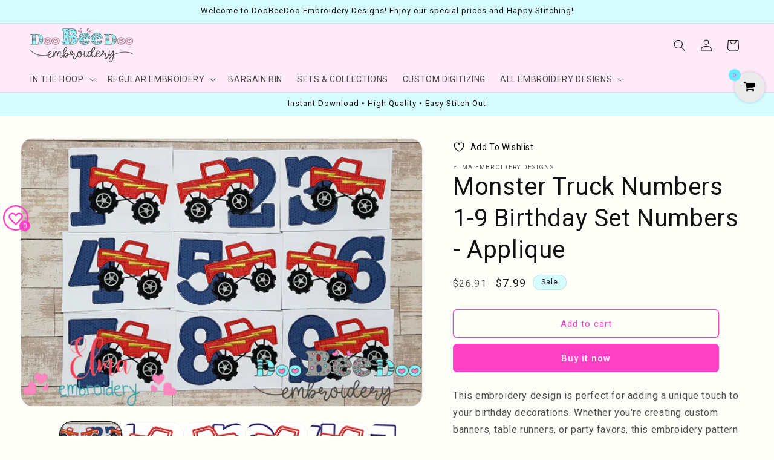

--- FILE ---
content_type: text/javascript
request_url: https://cdn.shopify.com/extensions/019ab6e9-5f19-7fd9-b7cd-4b9160b381fa/smp-44/assets/newsletter_form.js
body_size: -441
content:
const contactForms = document.querySelectorAll('.__seguno-contact-form');

for (const form of contactForms) {
	form.addEventListener('submit', e => {
		const id = form.id.split('__seguno_contact_form--')[1];
		const checkbox = document.getElementById(`SegunoNewsletterForm-permission--${id}`);
		if (checkbox && !checkbox.checked) {
			e.preventDefault();
		}
	});
}

const checkboxes = document.querySelectorAll('.__seguno-newsletter-permission-checkbox');

for (const checkbox of checkboxes) {
	function syncCheckbox(checkbox) {
		const id = checkbox.id.split('SegunoNewsletterForm-permission--')[1];
		document.getElementById(`SegunoNewsletterForm-submit--${id}`).disabled = !checkbox.checked;
	}

	checkbox.addEventListener('change', e => {
		syncCheckbox(e.currentTarget);
	});

	syncCheckbox(checkbox);
}
